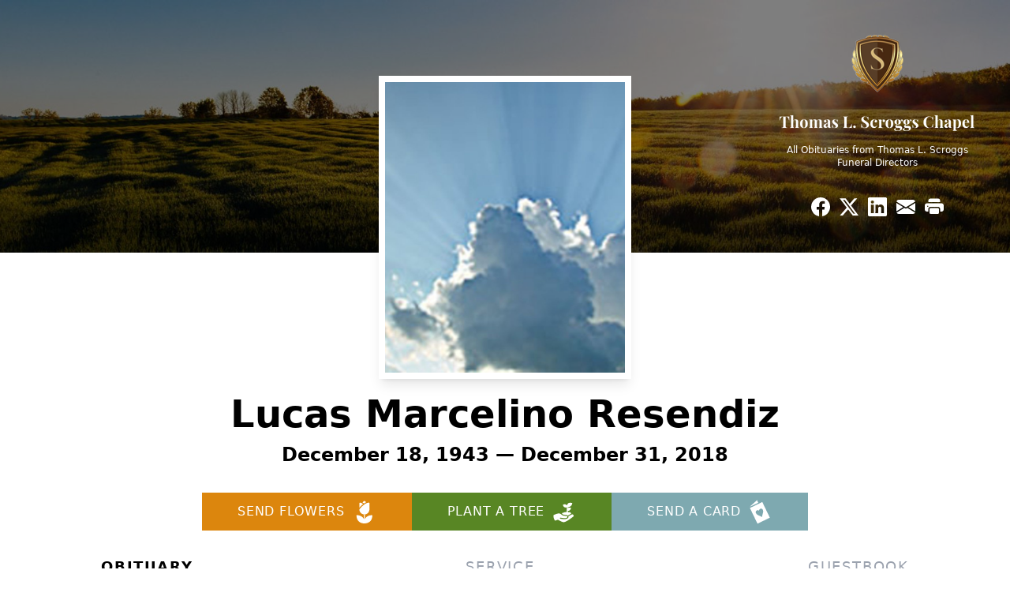

--- FILE ---
content_type: text/html; charset=utf-8
request_url: https://www.google.com/recaptcha/enterprise/anchor?ar=1&k=6LcUNcMoAAAAAEmy8qN4P3llCeeT8cF0kx_9cIaU&co=aHR0cHM6Ly93d3cudGhvbWFzc2Nyb2dnc2Z1bmVyYWxkaXJlY3RvcnMuY29tOjQ0Mw..&hl=en&type=image&v=PoyoqOPhxBO7pBk68S4YbpHZ&theme=light&size=invisible&badge=bottomright&anchor-ms=20000&execute-ms=30000&cb=r61bxhoy0v5v
body_size: 48816
content:
<!DOCTYPE HTML><html dir="ltr" lang="en"><head><meta http-equiv="Content-Type" content="text/html; charset=UTF-8">
<meta http-equiv="X-UA-Compatible" content="IE=edge">
<title>reCAPTCHA</title>
<style type="text/css">
/* cyrillic-ext */
@font-face {
  font-family: 'Roboto';
  font-style: normal;
  font-weight: 400;
  font-stretch: 100%;
  src: url(//fonts.gstatic.com/s/roboto/v48/KFO7CnqEu92Fr1ME7kSn66aGLdTylUAMa3GUBHMdazTgWw.woff2) format('woff2');
  unicode-range: U+0460-052F, U+1C80-1C8A, U+20B4, U+2DE0-2DFF, U+A640-A69F, U+FE2E-FE2F;
}
/* cyrillic */
@font-face {
  font-family: 'Roboto';
  font-style: normal;
  font-weight: 400;
  font-stretch: 100%;
  src: url(//fonts.gstatic.com/s/roboto/v48/KFO7CnqEu92Fr1ME7kSn66aGLdTylUAMa3iUBHMdazTgWw.woff2) format('woff2');
  unicode-range: U+0301, U+0400-045F, U+0490-0491, U+04B0-04B1, U+2116;
}
/* greek-ext */
@font-face {
  font-family: 'Roboto';
  font-style: normal;
  font-weight: 400;
  font-stretch: 100%;
  src: url(//fonts.gstatic.com/s/roboto/v48/KFO7CnqEu92Fr1ME7kSn66aGLdTylUAMa3CUBHMdazTgWw.woff2) format('woff2');
  unicode-range: U+1F00-1FFF;
}
/* greek */
@font-face {
  font-family: 'Roboto';
  font-style: normal;
  font-weight: 400;
  font-stretch: 100%;
  src: url(//fonts.gstatic.com/s/roboto/v48/KFO7CnqEu92Fr1ME7kSn66aGLdTylUAMa3-UBHMdazTgWw.woff2) format('woff2');
  unicode-range: U+0370-0377, U+037A-037F, U+0384-038A, U+038C, U+038E-03A1, U+03A3-03FF;
}
/* math */
@font-face {
  font-family: 'Roboto';
  font-style: normal;
  font-weight: 400;
  font-stretch: 100%;
  src: url(//fonts.gstatic.com/s/roboto/v48/KFO7CnqEu92Fr1ME7kSn66aGLdTylUAMawCUBHMdazTgWw.woff2) format('woff2');
  unicode-range: U+0302-0303, U+0305, U+0307-0308, U+0310, U+0312, U+0315, U+031A, U+0326-0327, U+032C, U+032F-0330, U+0332-0333, U+0338, U+033A, U+0346, U+034D, U+0391-03A1, U+03A3-03A9, U+03B1-03C9, U+03D1, U+03D5-03D6, U+03F0-03F1, U+03F4-03F5, U+2016-2017, U+2034-2038, U+203C, U+2040, U+2043, U+2047, U+2050, U+2057, U+205F, U+2070-2071, U+2074-208E, U+2090-209C, U+20D0-20DC, U+20E1, U+20E5-20EF, U+2100-2112, U+2114-2115, U+2117-2121, U+2123-214F, U+2190, U+2192, U+2194-21AE, U+21B0-21E5, U+21F1-21F2, U+21F4-2211, U+2213-2214, U+2216-22FF, U+2308-230B, U+2310, U+2319, U+231C-2321, U+2336-237A, U+237C, U+2395, U+239B-23B7, U+23D0, U+23DC-23E1, U+2474-2475, U+25AF, U+25B3, U+25B7, U+25BD, U+25C1, U+25CA, U+25CC, U+25FB, U+266D-266F, U+27C0-27FF, U+2900-2AFF, U+2B0E-2B11, U+2B30-2B4C, U+2BFE, U+3030, U+FF5B, U+FF5D, U+1D400-1D7FF, U+1EE00-1EEFF;
}
/* symbols */
@font-face {
  font-family: 'Roboto';
  font-style: normal;
  font-weight: 400;
  font-stretch: 100%;
  src: url(//fonts.gstatic.com/s/roboto/v48/KFO7CnqEu92Fr1ME7kSn66aGLdTylUAMaxKUBHMdazTgWw.woff2) format('woff2');
  unicode-range: U+0001-000C, U+000E-001F, U+007F-009F, U+20DD-20E0, U+20E2-20E4, U+2150-218F, U+2190, U+2192, U+2194-2199, U+21AF, U+21E6-21F0, U+21F3, U+2218-2219, U+2299, U+22C4-22C6, U+2300-243F, U+2440-244A, U+2460-24FF, U+25A0-27BF, U+2800-28FF, U+2921-2922, U+2981, U+29BF, U+29EB, U+2B00-2BFF, U+4DC0-4DFF, U+FFF9-FFFB, U+10140-1018E, U+10190-1019C, U+101A0, U+101D0-101FD, U+102E0-102FB, U+10E60-10E7E, U+1D2C0-1D2D3, U+1D2E0-1D37F, U+1F000-1F0FF, U+1F100-1F1AD, U+1F1E6-1F1FF, U+1F30D-1F30F, U+1F315, U+1F31C, U+1F31E, U+1F320-1F32C, U+1F336, U+1F378, U+1F37D, U+1F382, U+1F393-1F39F, U+1F3A7-1F3A8, U+1F3AC-1F3AF, U+1F3C2, U+1F3C4-1F3C6, U+1F3CA-1F3CE, U+1F3D4-1F3E0, U+1F3ED, U+1F3F1-1F3F3, U+1F3F5-1F3F7, U+1F408, U+1F415, U+1F41F, U+1F426, U+1F43F, U+1F441-1F442, U+1F444, U+1F446-1F449, U+1F44C-1F44E, U+1F453, U+1F46A, U+1F47D, U+1F4A3, U+1F4B0, U+1F4B3, U+1F4B9, U+1F4BB, U+1F4BF, U+1F4C8-1F4CB, U+1F4D6, U+1F4DA, U+1F4DF, U+1F4E3-1F4E6, U+1F4EA-1F4ED, U+1F4F7, U+1F4F9-1F4FB, U+1F4FD-1F4FE, U+1F503, U+1F507-1F50B, U+1F50D, U+1F512-1F513, U+1F53E-1F54A, U+1F54F-1F5FA, U+1F610, U+1F650-1F67F, U+1F687, U+1F68D, U+1F691, U+1F694, U+1F698, U+1F6AD, U+1F6B2, U+1F6B9-1F6BA, U+1F6BC, U+1F6C6-1F6CF, U+1F6D3-1F6D7, U+1F6E0-1F6EA, U+1F6F0-1F6F3, U+1F6F7-1F6FC, U+1F700-1F7FF, U+1F800-1F80B, U+1F810-1F847, U+1F850-1F859, U+1F860-1F887, U+1F890-1F8AD, U+1F8B0-1F8BB, U+1F8C0-1F8C1, U+1F900-1F90B, U+1F93B, U+1F946, U+1F984, U+1F996, U+1F9E9, U+1FA00-1FA6F, U+1FA70-1FA7C, U+1FA80-1FA89, U+1FA8F-1FAC6, U+1FACE-1FADC, U+1FADF-1FAE9, U+1FAF0-1FAF8, U+1FB00-1FBFF;
}
/* vietnamese */
@font-face {
  font-family: 'Roboto';
  font-style: normal;
  font-weight: 400;
  font-stretch: 100%;
  src: url(//fonts.gstatic.com/s/roboto/v48/KFO7CnqEu92Fr1ME7kSn66aGLdTylUAMa3OUBHMdazTgWw.woff2) format('woff2');
  unicode-range: U+0102-0103, U+0110-0111, U+0128-0129, U+0168-0169, U+01A0-01A1, U+01AF-01B0, U+0300-0301, U+0303-0304, U+0308-0309, U+0323, U+0329, U+1EA0-1EF9, U+20AB;
}
/* latin-ext */
@font-face {
  font-family: 'Roboto';
  font-style: normal;
  font-weight: 400;
  font-stretch: 100%;
  src: url(//fonts.gstatic.com/s/roboto/v48/KFO7CnqEu92Fr1ME7kSn66aGLdTylUAMa3KUBHMdazTgWw.woff2) format('woff2');
  unicode-range: U+0100-02BA, U+02BD-02C5, U+02C7-02CC, U+02CE-02D7, U+02DD-02FF, U+0304, U+0308, U+0329, U+1D00-1DBF, U+1E00-1E9F, U+1EF2-1EFF, U+2020, U+20A0-20AB, U+20AD-20C0, U+2113, U+2C60-2C7F, U+A720-A7FF;
}
/* latin */
@font-face {
  font-family: 'Roboto';
  font-style: normal;
  font-weight: 400;
  font-stretch: 100%;
  src: url(//fonts.gstatic.com/s/roboto/v48/KFO7CnqEu92Fr1ME7kSn66aGLdTylUAMa3yUBHMdazQ.woff2) format('woff2');
  unicode-range: U+0000-00FF, U+0131, U+0152-0153, U+02BB-02BC, U+02C6, U+02DA, U+02DC, U+0304, U+0308, U+0329, U+2000-206F, U+20AC, U+2122, U+2191, U+2193, U+2212, U+2215, U+FEFF, U+FFFD;
}
/* cyrillic-ext */
@font-face {
  font-family: 'Roboto';
  font-style: normal;
  font-weight: 500;
  font-stretch: 100%;
  src: url(//fonts.gstatic.com/s/roboto/v48/KFO7CnqEu92Fr1ME7kSn66aGLdTylUAMa3GUBHMdazTgWw.woff2) format('woff2');
  unicode-range: U+0460-052F, U+1C80-1C8A, U+20B4, U+2DE0-2DFF, U+A640-A69F, U+FE2E-FE2F;
}
/* cyrillic */
@font-face {
  font-family: 'Roboto';
  font-style: normal;
  font-weight: 500;
  font-stretch: 100%;
  src: url(//fonts.gstatic.com/s/roboto/v48/KFO7CnqEu92Fr1ME7kSn66aGLdTylUAMa3iUBHMdazTgWw.woff2) format('woff2');
  unicode-range: U+0301, U+0400-045F, U+0490-0491, U+04B0-04B1, U+2116;
}
/* greek-ext */
@font-face {
  font-family: 'Roboto';
  font-style: normal;
  font-weight: 500;
  font-stretch: 100%;
  src: url(//fonts.gstatic.com/s/roboto/v48/KFO7CnqEu92Fr1ME7kSn66aGLdTylUAMa3CUBHMdazTgWw.woff2) format('woff2');
  unicode-range: U+1F00-1FFF;
}
/* greek */
@font-face {
  font-family: 'Roboto';
  font-style: normal;
  font-weight: 500;
  font-stretch: 100%;
  src: url(//fonts.gstatic.com/s/roboto/v48/KFO7CnqEu92Fr1ME7kSn66aGLdTylUAMa3-UBHMdazTgWw.woff2) format('woff2');
  unicode-range: U+0370-0377, U+037A-037F, U+0384-038A, U+038C, U+038E-03A1, U+03A3-03FF;
}
/* math */
@font-face {
  font-family: 'Roboto';
  font-style: normal;
  font-weight: 500;
  font-stretch: 100%;
  src: url(//fonts.gstatic.com/s/roboto/v48/KFO7CnqEu92Fr1ME7kSn66aGLdTylUAMawCUBHMdazTgWw.woff2) format('woff2');
  unicode-range: U+0302-0303, U+0305, U+0307-0308, U+0310, U+0312, U+0315, U+031A, U+0326-0327, U+032C, U+032F-0330, U+0332-0333, U+0338, U+033A, U+0346, U+034D, U+0391-03A1, U+03A3-03A9, U+03B1-03C9, U+03D1, U+03D5-03D6, U+03F0-03F1, U+03F4-03F5, U+2016-2017, U+2034-2038, U+203C, U+2040, U+2043, U+2047, U+2050, U+2057, U+205F, U+2070-2071, U+2074-208E, U+2090-209C, U+20D0-20DC, U+20E1, U+20E5-20EF, U+2100-2112, U+2114-2115, U+2117-2121, U+2123-214F, U+2190, U+2192, U+2194-21AE, U+21B0-21E5, U+21F1-21F2, U+21F4-2211, U+2213-2214, U+2216-22FF, U+2308-230B, U+2310, U+2319, U+231C-2321, U+2336-237A, U+237C, U+2395, U+239B-23B7, U+23D0, U+23DC-23E1, U+2474-2475, U+25AF, U+25B3, U+25B7, U+25BD, U+25C1, U+25CA, U+25CC, U+25FB, U+266D-266F, U+27C0-27FF, U+2900-2AFF, U+2B0E-2B11, U+2B30-2B4C, U+2BFE, U+3030, U+FF5B, U+FF5D, U+1D400-1D7FF, U+1EE00-1EEFF;
}
/* symbols */
@font-face {
  font-family: 'Roboto';
  font-style: normal;
  font-weight: 500;
  font-stretch: 100%;
  src: url(//fonts.gstatic.com/s/roboto/v48/KFO7CnqEu92Fr1ME7kSn66aGLdTylUAMaxKUBHMdazTgWw.woff2) format('woff2');
  unicode-range: U+0001-000C, U+000E-001F, U+007F-009F, U+20DD-20E0, U+20E2-20E4, U+2150-218F, U+2190, U+2192, U+2194-2199, U+21AF, U+21E6-21F0, U+21F3, U+2218-2219, U+2299, U+22C4-22C6, U+2300-243F, U+2440-244A, U+2460-24FF, U+25A0-27BF, U+2800-28FF, U+2921-2922, U+2981, U+29BF, U+29EB, U+2B00-2BFF, U+4DC0-4DFF, U+FFF9-FFFB, U+10140-1018E, U+10190-1019C, U+101A0, U+101D0-101FD, U+102E0-102FB, U+10E60-10E7E, U+1D2C0-1D2D3, U+1D2E0-1D37F, U+1F000-1F0FF, U+1F100-1F1AD, U+1F1E6-1F1FF, U+1F30D-1F30F, U+1F315, U+1F31C, U+1F31E, U+1F320-1F32C, U+1F336, U+1F378, U+1F37D, U+1F382, U+1F393-1F39F, U+1F3A7-1F3A8, U+1F3AC-1F3AF, U+1F3C2, U+1F3C4-1F3C6, U+1F3CA-1F3CE, U+1F3D4-1F3E0, U+1F3ED, U+1F3F1-1F3F3, U+1F3F5-1F3F7, U+1F408, U+1F415, U+1F41F, U+1F426, U+1F43F, U+1F441-1F442, U+1F444, U+1F446-1F449, U+1F44C-1F44E, U+1F453, U+1F46A, U+1F47D, U+1F4A3, U+1F4B0, U+1F4B3, U+1F4B9, U+1F4BB, U+1F4BF, U+1F4C8-1F4CB, U+1F4D6, U+1F4DA, U+1F4DF, U+1F4E3-1F4E6, U+1F4EA-1F4ED, U+1F4F7, U+1F4F9-1F4FB, U+1F4FD-1F4FE, U+1F503, U+1F507-1F50B, U+1F50D, U+1F512-1F513, U+1F53E-1F54A, U+1F54F-1F5FA, U+1F610, U+1F650-1F67F, U+1F687, U+1F68D, U+1F691, U+1F694, U+1F698, U+1F6AD, U+1F6B2, U+1F6B9-1F6BA, U+1F6BC, U+1F6C6-1F6CF, U+1F6D3-1F6D7, U+1F6E0-1F6EA, U+1F6F0-1F6F3, U+1F6F7-1F6FC, U+1F700-1F7FF, U+1F800-1F80B, U+1F810-1F847, U+1F850-1F859, U+1F860-1F887, U+1F890-1F8AD, U+1F8B0-1F8BB, U+1F8C0-1F8C1, U+1F900-1F90B, U+1F93B, U+1F946, U+1F984, U+1F996, U+1F9E9, U+1FA00-1FA6F, U+1FA70-1FA7C, U+1FA80-1FA89, U+1FA8F-1FAC6, U+1FACE-1FADC, U+1FADF-1FAE9, U+1FAF0-1FAF8, U+1FB00-1FBFF;
}
/* vietnamese */
@font-face {
  font-family: 'Roboto';
  font-style: normal;
  font-weight: 500;
  font-stretch: 100%;
  src: url(//fonts.gstatic.com/s/roboto/v48/KFO7CnqEu92Fr1ME7kSn66aGLdTylUAMa3OUBHMdazTgWw.woff2) format('woff2');
  unicode-range: U+0102-0103, U+0110-0111, U+0128-0129, U+0168-0169, U+01A0-01A1, U+01AF-01B0, U+0300-0301, U+0303-0304, U+0308-0309, U+0323, U+0329, U+1EA0-1EF9, U+20AB;
}
/* latin-ext */
@font-face {
  font-family: 'Roboto';
  font-style: normal;
  font-weight: 500;
  font-stretch: 100%;
  src: url(//fonts.gstatic.com/s/roboto/v48/KFO7CnqEu92Fr1ME7kSn66aGLdTylUAMa3KUBHMdazTgWw.woff2) format('woff2');
  unicode-range: U+0100-02BA, U+02BD-02C5, U+02C7-02CC, U+02CE-02D7, U+02DD-02FF, U+0304, U+0308, U+0329, U+1D00-1DBF, U+1E00-1E9F, U+1EF2-1EFF, U+2020, U+20A0-20AB, U+20AD-20C0, U+2113, U+2C60-2C7F, U+A720-A7FF;
}
/* latin */
@font-face {
  font-family: 'Roboto';
  font-style: normal;
  font-weight: 500;
  font-stretch: 100%;
  src: url(//fonts.gstatic.com/s/roboto/v48/KFO7CnqEu92Fr1ME7kSn66aGLdTylUAMa3yUBHMdazQ.woff2) format('woff2');
  unicode-range: U+0000-00FF, U+0131, U+0152-0153, U+02BB-02BC, U+02C6, U+02DA, U+02DC, U+0304, U+0308, U+0329, U+2000-206F, U+20AC, U+2122, U+2191, U+2193, U+2212, U+2215, U+FEFF, U+FFFD;
}
/* cyrillic-ext */
@font-face {
  font-family: 'Roboto';
  font-style: normal;
  font-weight: 900;
  font-stretch: 100%;
  src: url(//fonts.gstatic.com/s/roboto/v48/KFO7CnqEu92Fr1ME7kSn66aGLdTylUAMa3GUBHMdazTgWw.woff2) format('woff2');
  unicode-range: U+0460-052F, U+1C80-1C8A, U+20B4, U+2DE0-2DFF, U+A640-A69F, U+FE2E-FE2F;
}
/* cyrillic */
@font-face {
  font-family: 'Roboto';
  font-style: normal;
  font-weight: 900;
  font-stretch: 100%;
  src: url(//fonts.gstatic.com/s/roboto/v48/KFO7CnqEu92Fr1ME7kSn66aGLdTylUAMa3iUBHMdazTgWw.woff2) format('woff2');
  unicode-range: U+0301, U+0400-045F, U+0490-0491, U+04B0-04B1, U+2116;
}
/* greek-ext */
@font-face {
  font-family: 'Roboto';
  font-style: normal;
  font-weight: 900;
  font-stretch: 100%;
  src: url(//fonts.gstatic.com/s/roboto/v48/KFO7CnqEu92Fr1ME7kSn66aGLdTylUAMa3CUBHMdazTgWw.woff2) format('woff2');
  unicode-range: U+1F00-1FFF;
}
/* greek */
@font-face {
  font-family: 'Roboto';
  font-style: normal;
  font-weight: 900;
  font-stretch: 100%;
  src: url(//fonts.gstatic.com/s/roboto/v48/KFO7CnqEu92Fr1ME7kSn66aGLdTylUAMa3-UBHMdazTgWw.woff2) format('woff2');
  unicode-range: U+0370-0377, U+037A-037F, U+0384-038A, U+038C, U+038E-03A1, U+03A3-03FF;
}
/* math */
@font-face {
  font-family: 'Roboto';
  font-style: normal;
  font-weight: 900;
  font-stretch: 100%;
  src: url(//fonts.gstatic.com/s/roboto/v48/KFO7CnqEu92Fr1ME7kSn66aGLdTylUAMawCUBHMdazTgWw.woff2) format('woff2');
  unicode-range: U+0302-0303, U+0305, U+0307-0308, U+0310, U+0312, U+0315, U+031A, U+0326-0327, U+032C, U+032F-0330, U+0332-0333, U+0338, U+033A, U+0346, U+034D, U+0391-03A1, U+03A3-03A9, U+03B1-03C9, U+03D1, U+03D5-03D6, U+03F0-03F1, U+03F4-03F5, U+2016-2017, U+2034-2038, U+203C, U+2040, U+2043, U+2047, U+2050, U+2057, U+205F, U+2070-2071, U+2074-208E, U+2090-209C, U+20D0-20DC, U+20E1, U+20E5-20EF, U+2100-2112, U+2114-2115, U+2117-2121, U+2123-214F, U+2190, U+2192, U+2194-21AE, U+21B0-21E5, U+21F1-21F2, U+21F4-2211, U+2213-2214, U+2216-22FF, U+2308-230B, U+2310, U+2319, U+231C-2321, U+2336-237A, U+237C, U+2395, U+239B-23B7, U+23D0, U+23DC-23E1, U+2474-2475, U+25AF, U+25B3, U+25B7, U+25BD, U+25C1, U+25CA, U+25CC, U+25FB, U+266D-266F, U+27C0-27FF, U+2900-2AFF, U+2B0E-2B11, U+2B30-2B4C, U+2BFE, U+3030, U+FF5B, U+FF5D, U+1D400-1D7FF, U+1EE00-1EEFF;
}
/* symbols */
@font-face {
  font-family: 'Roboto';
  font-style: normal;
  font-weight: 900;
  font-stretch: 100%;
  src: url(//fonts.gstatic.com/s/roboto/v48/KFO7CnqEu92Fr1ME7kSn66aGLdTylUAMaxKUBHMdazTgWw.woff2) format('woff2');
  unicode-range: U+0001-000C, U+000E-001F, U+007F-009F, U+20DD-20E0, U+20E2-20E4, U+2150-218F, U+2190, U+2192, U+2194-2199, U+21AF, U+21E6-21F0, U+21F3, U+2218-2219, U+2299, U+22C4-22C6, U+2300-243F, U+2440-244A, U+2460-24FF, U+25A0-27BF, U+2800-28FF, U+2921-2922, U+2981, U+29BF, U+29EB, U+2B00-2BFF, U+4DC0-4DFF, U+FFF9-FFFB, U+10140-1018E, U+10190-1019C, U+101A0, U+101D0-101FD, U+102E0-102FB, U+10E60-10E7E, U+1D2C0-1D2D3, U+1D2E0-1D37F, U+1F000-1F0FF, U+1F100-1F1AD, U+1F1E6-1F1FF, U+1F30D-1F30F, U+1F315, U+1F31C, U+1F31E, U+1F320-1F32C, U+1F336, U+1F378, U+1F37D, U+1F382, U+1F393-1F39F, U+1F3A7-1F3A8, U+1F3AC-1F3AF, U+1F3C2, U+1F3C4-1F3C6, U+1F3CA-1F3CE, U+1F3D4-1F3E0, U+1F3ED, U+1F3F1-1F3F3, U+1F3F5-1F3F7, U+1F408, U+1F415, U+1F41F, U+1F426, U+1F43F, U+1F441-1F442, U+1F444, U+1F446-1F449, U+1F44C-1F44E, U+1F453, U+1F46A, U+1F47D, U+1F4A3, U+1F4B0, U+1F4B3, U+1F4B9, U+1F4BB, U+1F4BF, U+1F4C8-1F4CB, U+1F4D6, U+1F4DA, U+1F4DF, U+1F4E3-1F4E6, U+1F4EA-1F4ED, U+1F4F7, U+1F4F9-1F4FB, U+1F4FD-1F4FE, U+1F503, U+1F507-1F50B, U+1F50D, U+1F512-1F513, U+1F53E-1F54A, U+1F54F-1F5FA, U+1F610, U+1F650-1F67F, U+1F687, U+1F68D, U+1F691, U+1F694, U+1F698, U+1F6AD, U+1F6B2, U+1F6B9-1F6BA, U+1F6BC, U+1F6C6-1F6CF, U+1F6D3-1F6D7, U+1F6E0-1F6EA, U+1F6F0-1F6F3, U+1F6F7-1F6FC, U+1F700-1F7FF, U+1F800-1F80B, U+1F810-1F847, U+1F850-1F859, U+1F860-1F887, U+1F890-1F8AD, U+1F8B0-1F8BB, U+1F8C0-1F8C1, U+1F900-1F90B, U+1F93B, U+1F946, U+1F984, U+1F996, U+1F9E9, U+1FA00-1FA6F, U+1FA70-1FA7C, U+1FA80-1FA89, U+1FA8F-1FAC6, U+1FACE-1FADC, U+1FADF-1FAE9, U+1FAF0-1FAF8, U+1FB00-1FBFF;
}
/* vietnamese */
@font-face {
  font-family: 'Roboto';
  font-style: normal;
  font-weight: 900;
  font-stretch: 100%;
  src: url(//fonts.gstatic.com/s/roboto/v48/KFO7CnqEu92Fr1ME7kSn66aGLdTylUAMa3OUBHMdazTgWw.woff2) format('woff2');
  unicode-range: U+0102-0103, U+0110-0111, U+0128-0129, U+0168-0169, U+01A0-01A1, U+01AF-01B0, U+0300-0301, U+0303-0304, U+0308-0309, U+0323, U+0329, U+1EA0-1EF9, U+20AB;
}
/* latin-ext */
@font-face {
  font-family: 'Roboto';
  font-style: normal;
  font-weight: 900;
  font-stretch: 100%;
  src: url(//fonts.gstatic.com/s/roboto/v48/KFO7CnqEu92Fr1ME7kSn66aGLdTylUAMa3KUBHMdazTgWw.woff2) format('woff2');
  unicode-range: U+0100-02BA, U+02BD-02C5, U+02C7-02CC, U+02CE-02D7, U+02DD-02FF, U+0304, U+0308, U+0329, U+1D00-1DBF, U+1E00-1E9F, U+1EF2-1EFF, U+2020, U+20A0-20AB, U+20AD-20C0, U+2113, U+2C60-2C7F, U+A720-A7FF;
}
/* latin */
@font-face {
  font-family: 'Roboto';
  font-style: normal;
  font-weight: 900;
  font-stretch: 100%;
  src: url(//fonts.gstatic.com/s/roboto/v48/KFO7CnqEu92Fr1ME7kSn66aGLdTylUAMa3yUBHMdazQ.woff2) format('woff2');
  unicode-range: U+0000-00FF, U+0131, U+0152-0153, U+02BB-02BC, U+02C6, U+02DA, U+02DC, U+0304, U+0308, U+0329, U+2000-206F, U+20AC, U+2122, U+2191, U+2193, U+2212, U+2215, U+FEFF, U+FFFD;
}

</style>
<link rel="stylesheet" type="text/css" href="https://www.gstatic.com/recaptcha/releases/PoyoqOPhxBO7pBk68S4YbpHZ/styles__ltr.css">
<script nonce="iBc3-ujdVShZx_2wTkkr0w" type="text/javascript">window['__recaptcha_api'] = 'https://www.google.com/recaptcha/enterprise/';</script>
<script type="text/javascript" src="https://www.gstatic.com/recaptcha/releases/PoyoqOPhxBO7pBk68S4YbpHZ/recaptcha__en.js" nonce="iBc3-ujdVShZx_2wTkkr0w">
      
    </script></head>
<body><div id="rc-anchor-alert" class="rc-anchor-alert"></div>
<input type="hidden" id="recaptcha-token" value="[base64]">
<script type="text/javascript" nonce="iBc3-ujdVShZx_2wTkkr0w">
      recaptcha.anchor.Main.init("[\x22ainput\x22,[\x22bgdata\x22,\x22\x22,\[base64]/[base64]/[base64]/[base64]/[base64]/[base64]/[base64]/[base64]/[base64]/[base64]\\u003d\x22,\[base64]\\u003d\x22,\x22w7TDvsOEwpxJAhQ3wrfDpMOBQ3fDu8OZSMOVwr80UMORU1NZWgzDm8K7a8K0wqfCkMOZSm/CgRzDhWnCpwNyX8OANMOBwozDj8OXwoVewqp4ZnhuB8Ouwo0RGsOxSwPCusKubkLDth0HVEFeNVzCgsKkwpQvKTbCicKCQm7Djg/[base64]/F1vCocKvw4g4w5xew7w0IMKkw4tXw4N/ADnDux7CiMKvw6Utw4oSw53Cj8KSNcKbXybDqMOCFsOTCXrCmsKDDhDDtnJOfRPDtQHDu1k5e8OFGcKCwqPDssK0X8Kewro7w6YQUmEZwqEhw5DCmMORYsKLw6MCwrY9D8KnwqXCjcOJwrcSHcKvw55mwp3CskLCtsO5w4/CscK/[base64]/CnxzDpndGwptqUyTCt8K9wpELDsO7wrM/wq7Dom3CrSxwE1nClsK6HcO8BWTDlV3DtjMYw4vCh0RMKcKAwpdqaCzDlsOIwr/DjcOAw5TCusOqW8OtOMKgX8OWesOSwrpQfsKyez48wq/DkFTDnMKJS8Oww6YmdsOwUcO5w7xiw5kkwovCsMKVRC7DrSjCjxAwwqrCilvCksO/[base64]/[base64]/DpcO9wq42wqRaw44wWsOFw7HDrMKCOXTCiMOlwp03w5zDsG8ZwqnDiMO+DgcYQzfDszVnQMOIXkPDvMKLw7zClS/Ci8KKwpDCmcKuwrwrSMKWLcK6C8OEwqjDmExxw552wo/CrXsfD8KKZcKrYzDCo3VAZcKDwqDDncKoIzUnekjCj0XCvFvCumUgM8OjRsOial/CqWHDlwzDtHHDisOIUcOcwrHDosKlw7NuZDLDjMO8P8O0woHCjsKcOcKlTRVXZWvDssOyEMOSA1Yiwq1Qw7DDsmgrw4vDj8Oswrg+w58LYn4vCB1Lwp50wq7CoWcWcsKyw7XCkDIiCj/DrSJ5D8KIQMO3fxfDmsOwwqY+E8KNGAtVw4ctw7HDtsOwMxXDqmXDocKhN0gAw5rCj8Kpw6jCvcOLwpPCilU9wpvChB3ChsOpFFRIax8mwrTChsOCw4bCjcK0w58VWiRFe24kwr/CqWfDhlrCgsO+w73DpcKHZF7Dp0bCnMOhw6/DjcKjwr8qPy7CoCw5IhzCisOzNUXCk3rCkMO3wovCknEteWdgw4jDv1vCszJxH35Uw7rDqjlPWRplPsK+QMOmLj7DuMKfaMOrw4snTldOwp/[base64]/Cq0crLWfCrQ5qw713CMKqJgvDkcOsBcKCZj4+SSEdGsOACCvCnsKpw6MJKVIAwrLCtUhIwpjDq8OETydLWR1Mw5ZRwqjCjcOmw7TCig7CqsORL8OowrLCswzCjlXDvBkeXsOfTXHDtMKeSsKYwqpNwqLCrQHCucKdwphOw7RqwozCq0JcFsKZPkt5wq9qw7lDwr/CqlJyTsODw6xSw63DscOSw7PCrAcZIl7DgcOJwqEhw6TCiCFhecOcBsKlw7lOw6xWaRfCusO+wobDkWNew7XCkh8Swq/DkxAtw7nDuRpfw4BabAHCqETDh8KHwqHCgcKawrxMw5jCg8OfdFrDv8Ksf8K5wpYnwqIuw5jCmgAIwqZbwoHDvShUw4vDsMOrwoRbbwjDjVYxw6bCjG/Dk1vCrsO/NMKcfMKFwovCusOAwqvCnMKfLsK2wpzDqsKXw4dpw79VSiA7UE8YR8KOdD7DpMOlXsO4w5FcLRJ4wqV8IcOXMsKJb8OGw6EWwr4sK8OCwpY4JMKiw715w4owA8O0QcOoWcKzMSJBwpHCk1bDnsKfwo/DvcKKc8KRbDJPIH0WUHxzwoIaWlHDgcOxwrMvIh9Aw5g1IQLChcKxw5rCp0HDkMO9WsOYGsKVwoUybcORcgU0bHUJCirDkyTDusKgWsKFw63CscOiexbCpsKGa1PDvsOWCSI/JMKYccOnwq/DnRTDnMK+w4vDksOMwr7CtHFhADcsw5IzXHbCjsKvw7IQwpQiw54ew6jDpsKhN3wow4pbw6XCiHXDhcOYEMOULMO+wqzDp8KubFIVwpQUXkoyKsKxw7fCgQ/[base64]/DiGY3w67Cmx9Ow7jDlXV8dVlPasKuwqAuHcKTL8OQa8OWXcOTRHMKw5ZUVxXDm8Kjw7PDlEbCtA8gw5pwbsO/AsK7wrrDvn5LQcOJw57CmRdXw7XCicODwpNow4HCq8KeEzfClMKUWHU+w5LCvcKYw5QZwrc3w5bDlC50wofDknd9w6DCocOtHsKFwpwFecKlwqt8wqY/w4fDvMOXw6VOGsOJw4vCnsKBw5xTwqHCjcOLwp/[base64]/w60uNDY7ecK+L2LCvMO3w4R2w4TCoMOMw7xYBRrDt0XCoApSw7Qgw6o0bh0Dw713eGHDjypUw7/DicKdT0pzwo55w5AvwprDtT3CjTTCjMOgw53CnMK8DSFnbsO1wpHDoTTDtwxGPMOeO8OAw5IGKMOowpnCt8KOwoXDqsOzNiNDZTPDuFjCrsO8wpXCii04w4bCkcOMI2/[base64]/DlcOrGsOaw4DDkcOSfAQLBnHDv8K1wrg5w68iwp/DgybCoMKhwpV/wp3CkQfCjsKGNhsbOF/DtMOuegc6w5vDjwbClsOjw5RKOwF9woAadsKHZsOQwrADwqUQRMKUw5HDpcKVKsKWwq8xEjvDtGlbR8KYez/Cv34hwpXDlUkhw4B3ZcK8T0DCmQTDq8O4Y3XCoGEmw4NMDcK5EcKoRlgmanzChm3CgsK1FXjCiGHCun9VB8KBw74xw4/CmcK/dAxYXEk3E8K9w4vDpsOZworDj1diw75fQlXCl8OqJWHDg8OjwodHNcOkwpjCpzINDMKjO3/DlijDhsOFehgRw4ReRTbDsgZUwpbCpBXCqVhXw7R2w7jDslc1C8OCc8KBwpJtwqgUwpR2wrnDuMKMwo7CuB/[base64]/DtFvCv8KjADbDsMKWwr4AfMOAwq/Dp8Ojw7rCpsKTwqzDj0bDglvDpcOMbV/Ct8OrWALDhMO7wovChkfCnsKrMC3CtsKVSsOewqDCiwXCmFlGw6YYdEvCtMO+OMKGW8Owd8O/fcK4wqcNBGvCjyDCnsKBJcK8wqvDjlfCvjY5w5/Cq8O6wqDChcKZLyTCvcOiwr4MLBvDnsKYB1JvakDDmcKSEh4ec8KOA8KcY8Ofw5PCp8OSYcO0Q8OVw54GeEvCt8OZwpXCl8OAw7M1wp/[base64]/[base64]/DqSdTSsO+w49OfDjCk8K4w6HCmz3Cu8Kmay3DoiLCsi5HDMONCizDosOawrUrw73Dkk4YVWB4McKswpoKV8OxwqwYRkTDoMK1SEnDicOMw6lkw4nDg8KJw5FSawIow6/CoBtmw4VMRXdkw4nDmsKMwpzDmMKxwpxuw4HCpBFCwo/CncOMScOzwqdbNMKYXyzDuE7CucKEw4vChXBsPMOsw68mFmwaW2fCusOqY2/Dh8KDwqxJwoU7UmvDgjY6wqDCs8K2w4fCqMKBw4VfQHEeLh4tZQTDpcKrSWcjw4nCpCPDmmdlwr1NwrQYwqXCo8O4wo4Iw6bCgsKYwq7DozLDjj3DqGh2wqljHVvCtsOIw4DCv8Kew57CjcOecMKjacO7w4rCvRjCscKQwodWwr/Ch2Jxw5bDu8KyPjcuwrnDoArDnQ/ChcOfwoTCoWw3wr1Lw7zCq8KKIsKIQ8ObfnJnNiRdXMKnwpQ4w5YvfQoaZcOPIHtRfkLCvBsgTsOSIU0TIMKmckXCtUHDmSN/w4c8w7HCo8OowqpfwoXDlGAfICw6wojCqcOowrfChmbDiC/CjsOTwqlcw4TDiyljwp3CjwnDnsKPw5rDqWIDwrclw6Anw5DDkVnCsELCj1nCrsKjcg/[base64]/YsOtw619wqMRw7p/NmrCl8O1Fl7Cr8KsBcOtw7TDqwFjw6PCqX5owrxjwr/DmxPDqMOgwqB2McKwwqXDncOWw4LCtsKRwphxGgbCugBJd8OswpTDo8Knw4vDpsKKw7HCr8K1L8OeSmXCvMO/wrhCEgVBLsOfY0HClMKCwqTCvcOYScOhwo3DtmfDosKywo3DpxQlw77Ct8O4GcO6DcKVUWovS8KhRycsMxjCkkNLw4JiEhZ4J8O2w4/DpFTDp1TDusOIKsOubMOIwpfCu8KfwrfCo20gw4lTw5UJHWMOwp7DhMK0fWYoT8OPwqZGUcKBwqHChALDtsKqHcKnZsKcc8OICsKHw68Uw6EIw7lMw6tfwpU9TxPDu1bCtUhNw4sjw7AcfznClMOvw4HCq8OkEDLDv1/[base64]/w6jCqhjCj8Khw5DDh2HCjUnCusK3bGtIKsKLw4ZaClfDncKDw60SGiXDrcKXYMKkXSIMKsOsVzw6ScKTVcK4ZFsydMONw6nDnMKiScKVRQZYwqXCmTVWwofCkSfCgMKWw7BtUlvCqMO3UMKHC8OKasKKAilMw4g5w4rCtgHDlcODFG/CrMKFwqbDo8KaAMKIN0gYNMKWw6vDthwdQE8WwozDvcOkJMOSF1p+JcKjwq3DtMKxw7tow7rDksKXLg3Dnnd4c3A4esOUw7NgwoPDpFHDl8KJEcOXX8OoXnZ0wodGbz1XR2N7wrU0wq3DgMKAeMKdwqLDhhzCuMKDBsKNw5N7w7New4UWempISj3DvzlAdMKLwqFyZW/DgsO1URxOwqggEsOOCsORNCZ/w6hiN8KHwozDhcK5bxzDkMOKEk9gw78AQH5GA8Okwr/Ci1BWGsOpw5zClcKzwp7Dvg/[base64]/DlkzCtBbCoiUSTcOYw4t1w4zDlhfDv07DgCZvCWbDkxTDk11Uw4gYbR3Cr8Obw5nDocKjwppWAMOGAcOtI8ORf8OlwpN8w7ADF8KRw6o7wprDrF4NPcOfdsO5BcOvLkbCqsK+HQ/CqcKPwq7DsEXCqF0dQMKqwrrCpDtYXCp/[base64]/[base64]/DqsOtKQgQKMOZdDHCsD0Rwq7DtE1ZecKdwqBcCwnDg3s3w7fDvcOjwqwrwrZnwpXDpsODwohKLHPCngBGwrFww7jCiMOreMKrw4jDqMKuWQIgwp8+FsKsXQ/DnzIqaWnCjMO4UnnDq8Oiw6TDgj1xwqDCj8OZwqdcw6HCrMOWw7/[base64]/RUTDosOlCcKvUcOeHx3CmsO7wp7DpAROA8KuTcKpwp/DgGbDpsOCwpDCjsKAY8Kgw4zCm8O/w6HDrUs1HsKvL8O5AR0LScOiTHnDsjLDjcKCUcKXXsK1woHCo8KvPgzCv8KxwpbCtyxCwrfCkV82aMO8fiYFwrnDqQzDo8KCw6TCucOow4oqNcOjwpPDvMKzCcOIwqUjwqPDoMK5woLCkcKDShV/wpBQd1PCu2fDrUXDiCfCqVnDpcO5HT4hw5DDsWnCh1d2SxHCu8K7DsOzwp7DrcKhGMOKwq7CuMOxw6UVQhc4VXoPexgsw7vDvcOGwpXDnDUxfTQUwp/CgyNqSsOFVEVhQMKgJlAScy3ChsK/[base64]/w5FswoBDBcKPfk/CvyXCoyllw5HCk8KsBcKAYllXwo9WwqXDpjsYbBUKBncOwqDCvcOTP8OcwqjCu8K6Aj06FR1PO33DmynCn8OFVXDDl8OvFsKGFsO+w5cjwqccwqrCqm9bDsO/wrI3D8OWw7HCjcOyL8KyRgbCicO/dFfCusK/KsOuw7XCkV3CvsOPwoPDqlTCmFPCvU3Dqmowwooyw7ACY8OHwqQbZAZcwpnDqC/CsMONIcKUQ1PDn8K9wq/[base64]/w7B0LCFbwqnCqMOBUcO6E8OMwrPCtMOsw5jCnhTDiW48KcO8QsO+Y8O5BMORWsKNw5NnwpRvwrnDpMO6XxpEU8Knw7TCmi3DvUcjZMK6EAZeDkXCnDwRN1/DvBjDjsO2w4fCl3BqwrDCtWAiH1lSb8KvwqAuw44Hw7tEBzTCi34jwp9cQWHCvlLDogPDrcOtw7DCjChII8OGwpHDl8OpJAMKS1MywpAWRcKjwprCgXghw5VFT0okw4Fvwp3CmDcSPy9aw5oddMOqP8Obwp/Dm8KTwqRhw4XDhlPDscOEwolHOMKtwoopw6xWHg9cw6c1R8KVNCbDpMOtAsOcU8K2A8OmZcO2DDTDvsOqDMOiwqIbGB81w4nCvUTDpxPDksONGRjDmGEywrpVHcKfwqsYw4psWMKvNcOFCz8ZLSg/w680woDDuBTDm0Ezw6DClsKPQx8gEsOfwofCi0cAw64GYsOWwobCncKYwoTCuh/ChXZLZmJWWcKKGsKFYcOJK8KKwoRKw4Z6w4YgSMOHw7FxJ8Ohd3dJZMO/wpI4w5vClRArYiBIw6pAwrfCqmpPwp7DpMKEdAY0OsKfLn3CkxTCrMKtVsOJLUrCtXDCh8KXbsKwwqBSwqHCjcKJMEXClMO+Tz1Swq1tHA7DsFbChC3Dn13DrHprw6ktw5JVw41Qw4kxw4fCtMOWZsKWbcKlwo/Cr8OcwoxXRMOEAwzCjMKaw5fCt8KRwp0rO2nCs1fCtMOiLAMqw6nDvcKlHD7CqVTDsRRLw4nCpMOiOydAUHIgwoglw5XCnDgZw5pfdsOUw5Q/w5EIwpbCnDoRw5Y/[base64]/Dg8Kmw5fDosODwp3CjjfDpcONDhzDgsKMw7PDh8Kow7d/I2FHw6B7KcKwwpNDw5VtL8KYI23DusKjw43CncORw4/DqBhZw60jI8OHw6jDoCnDsMOsEsOtw5ldw6gJw7hwwo53flbCiWgGw7oscMOfw59+MsK2U8OFMipaw57DtxXCmlPCjwjCjWLCjzPDn14xSwPCgVfDixVET8Kpw5oDwpBXwr8wwopCw7lPY8KpKg/[base64]/DoTk6w7NCwo1Ow6bDvSpxwq3CiGk+wrdxwqFbBTnDncK/w6hMwqBaYixcw5g6w4XDhsKmETxkMFrDtwfCgcK0wrjDqgtRw7cSw6bCsT/DmsKxwojCknFqw40hwp8Aa8O/w7XDjQLDrF8FfjlCwrvCuBzDsiXCnitZwpnCkTTCnR0qw5B+w4nCvEPChMKeKMKFwrfDn8K3w6c4FGZ8w45oMMKAwpXCrnfDpcK3w6wKwqLDnsK1w43ChTxKwpDDuwdHJsKKGgdkwp3DgsOiw7HDng92V8OZCMKTw6hkVsOwEHVLwoU+RMKdw7cMw6wDw7TDtR0/[base64]/w4nCu1bDs8OpJU90wqPCgUk/MsK5P8OnwrrChsOZw7rDnm/CtMKyZUAZwpnDtUvCuz7DlnrDn8O8wpIrwoXDgcOLwq18TA1nKsOWT084wqzCqj52dh0hSMOxe8OBwpHDvjUewp/DsTE+w6XDhcOFwpZbwqTDq0vChnHCk8O4ZMKiEMO7w5oPwr1zwqbCqMO4el9qbjrCp8KCw5Jyw6LCsQ4dw4x9dMK+wpbDhsOYGsKgwrvDi8Kyw40Rw6Z7OklRwrYaPjzCj3nDtcOGPHPCpknDqxBgJMOswq7DpTwswo7CksKbDF9rwqfCsMODesKTcy/DjCHClR4KwpJlYi/[base64]/w6kkwqFywoE3wpvDiy9aKcO2w4jDkx9vwrfCr2TDj8KfXcKiw5PCiMK9wpHDiMOjw4HDsw/CsnhKw6jChW9SF8Orw6t7wo/[base64]/CjT3Dh8OyIxRIw5Aww7hcwrnDtsO5W39Ra8KWw6rChhLDqX/CjMKGwp3CmWl4Vi4cwqR7worCp0PDgVvCiidJwqzChVXDtE7CgQ7DpcO+w74Aw6BaLjLDjMKywocow6shIMK2w6LDp8KywpfCui95worClcKgE8ODwrnDjMO/w4BAw4nDhsKXw6USwqDCpsO4w6VBw4/Ct3E2wq3CmsKXwrRow50Nw74NLMOpfRvDkWrDnsKQwogAw5LDn8O2VEjCg8K9wrnCsmBoLsK0w6lywqrCjcO4dsKqEiTCmi7Ckh/Dn3oHHMKEZwLCk8KvwpQzwrEZccKuw7DClTnDrsOHCUXCl1IyDsKfUcKtJG7CpzjCqDrDqGpvYMKxwpnDriBgFnl0VDQ9WkV3wpcgEi3CgEvDpcKAwq7Cv3IUNm/Dnhk7AH7Cm8O9wrY0S8KBckwywrxVWmV+wpTDtsKZwr/ChzkZw58pejxFwoxSw5vDmw8Uwr0UIsKNwqzDp8O8w5obwqpCMsOgwrnDicK6O8O5wpjDi3HDggjCrMOFwo7DnDoBNChswqzDiAPDjcKXCS3CjHtSwrzDkS7Cp2s4w5pPwoLDtsK6wpxjwqbCnlLDnsOnwq5hJDMdw6oLMMK3wq/Ct1vDnxbCsgbCk8K9wqRrwojCg8OkwqHDr2JdfMOhw57DlcKNwqlHDELDjMKywrdMWMKKw5/CqsObw6PDlcKYw7jDrBLDpcK3w5Q6w7Fhw54pMMOWS8KOwohONMOGw7HCjMOxwrQKTQRoWwDDrRTCimDDpHLCul8gTMKMSMOwM8KNYzBMw6QTPDbCsivCgcKMF8Kpw6/[base64]/CsMKnw598AcOZwpEkcDjCr8O1w6dfDxvDoD5dw6rCi8K3w4PDqS3DsVXDvMKbw5Mww7YhRDY9w6rDr1LCv8Oqwr9Aw47DosKoQcOpwrd/wrFPwqLDqEjDmsOLFFbDp8O4w7fDvcOJd8Kpw6F1wpQAcEQlb094AGvDmEtkw5x7w7nCk8O7w6/DhcK4cMO+wrFRYsKOWsOlw5nCoHtIIDjCrSfDh07CiMOiw4zDrsK9w4pkw6YQJkfCqSjDpWXCoE/CrMOaw6EvOsKOwqFYf8KnFsOlJcO1w7/CtMKtw4pCwqxJw4DDswo/w6wLwoPDjAtcU8OvacO9w4PCicOkdRwhwpnDtxlWJyJAIQzCoMKefsKfSDYYW8OvYMKhwq/[base64]/DtMK6w6zCnMKNwrDDqXMuXcOIw6Ivw7XCnMOsZXLDqMOjCXzCtC/DmAIywpjDhzLDl0jDk8K+E0HCiMK+wo8uSMOPNVM3YhPDvHxvwoFeCgbDoHPDpsOowr8UwpFdwrtJDsOFwqhJH8K+w7QCeycFw5TDj8O7KMOvbTckwqldGsKTwpJXYjRAw5nCm8Oew5Q1FX/CssOVBsOEwqbClcKWw5jDmTzCqsKdRQ/DnGjCrDTDqTxyDsKPwpXCtDDCuSUWQRPDqD85w5DDgsOAIVshw618wrkNwpLCvMO9w7YBwqQMwq3Di8KmIcORUMK7OcK6wpfCosKnwqM3W8OveH9yw4HCmMKDRVo6JUB5I2A6w7TCln1+HSMqEGXDuRLDixLCk1k/[base64]/[base64]/CrsOgL8KBfMOYOkzDo8O8w4fCo8KCWQtiw5jDvHwlLFrCrW/DjhIQw4DDjSHCrCIOeSLCo1tmw4PDq8OYw7PCtQkGw4/CqMOUw47ChX4JGcKsw7hNwrVzbMOYMQzDssOQDsKzEETCvsKgwrAzwqIrDsKGwqvCtzwtw67DrsOPDX7CqAIkw4pNw7HDnMOEw5YpwrfCn14Jw50fw4YSMV7Co8OLMMOBFcObNMKDYcKWIHB/bxsGTGjCr8Obw57CrE4Owr9mwqnDjsOea8Knwr/Coy0ZwpJxVDnDpSHDmiAfw685IRzDhikIwpFhw7deIcKley9Ww5xwQ8OQPVcXw5tKw7fCuGA/w5J2w4xIw6nDgm5SLzdEOMO3ecKCLcOrIWgiWsO7wo7Cv8Omw5QQK8KhIsK9wo7DtcO2DMOlw5XDnHNGXMKoDEgmbMKJwqFcX1/DncKAwqFUak5BwqhPc8KCwq1CZsOswoLDsnoMX3I4w7cQwrM4Fm8PeMOfQ8KcIU7DjsOAwpbDsnByDsKjdF8Rw5PDqsK/[base64]/CnTHCuWjCpMOmLxcDGcKAMcOdwpMBBsOkw67DvADDiAjCpTLDmx9YwrFOMVVuw4nDt8KqREPCvMOLw4rCkTN7wp8MwpTDoQ/DvcOTLsK1wpfCgMKaw7DCvSbDhMO1wpkyKQ/DvcOcwr/[base64]/w7zDmMOUUcOSFXXCnMOOQhs1w5QGXzTDigrClFcIIcOAQnLDl3HCh8KiwpLCnsK/[base64]/[base64]/[base64]/wrBtw4sdwo1kRRw/MsO6T8OCw799wqRdw7/DpcKkTcK2wodZdSAPUMKywqh8EAocQTYCwr/DiMO4EMK0McOnESnCiDnCmMOhDcKQaFh/w7XDvcONS8Ojw4ZpM8KTBm3CtsOOw4TCtmnCoT16w4HClcO2w5snZ01EGMK8BEbCuDHCmn8fwrPDh8OXwo/CoB/DtSgCPgNKG8Kqwot5RMOJwr1ewplKMMKBwpTClMO+w5Qtw6rCrgVBOzjCocO8w455e8K6w5zDuMOXw67CsDgawqBBFQ0LTCkMw61SwrFNw4hUEsK1E8Oqw4DDi0hLCcOWw57DvcOVE3Nxw7vCk37DrUHDszDCtcK/VwhfFcKMS8Ohw6hDw7jCoVzCl8Onw5LCvMOKw4kSX0RYV8OrUiLCu8OJBAoBw7E1woHDqsOlw7/ClcKdwrHCpTVfw5HCsMOgw49UwrDCmiRHwrzDpcO2w6NSwpIzBMKWB8OTw4vDo2hBbihSwpHDmsKHwrnCs3bDulPDiQ/CunjCiEnDngojwoIxBR3Dr8Ofwp/Cr8KswrZyPRfCuMKyw6rDll56JcKVwpzCnzldwrNvJHMiwpsXNWjDnSFtw7UQDklzwpzCgH8ywq9dAMK/aCrDqH3CgMOxwqHDqMKcaMKzw41jwqbCscKpw6pjEcOSw6PCo8KPSsOtSx3DjsKVCQ3DmRU8E8Kpw4TCgMOgGMOSNsKUwp/DnkfDhyzCtQHCmTrDgMOALm5Tw7hGw5fCv8KMKVrCuUzCuQ4ww7/Cs8KwMsKDwpUSwqB1wqbCusKPZMO2EB/[base64]/dGjCgcKsJhYhSScCwqh4wpdhPEfDr8OCakvCsMKiFFoAwrVLEMOSw4bCiSDCoXvCrynDhcK0wqzCj8ODVMKwYGDDiXZow5lvU8O+w4UXw4EPBMOkIwPDr8K7bMKaw5vDisKbXQUyUsK7w67Dpk1wwq/Cq2rChsOWOMKYSQbCmyXDtz7CiMOKL1vDrCNowoZhHRlkPcODwrh9H8KhwqLCuDLCiy7DtcKFw5/DkA1fw63CvypZP8OywrLDiBfDnhN1w4XDjEQDwrvDgsKEZ8OVMcKyw6PDk3ZBWxLCuFBvwrJKVSPCn00Jw6nCtsO/ZHURw51DwrRVw7gNw7wqc8OJXsOEwr5YwoICR27CgH0lf8OGwqTCqCt/[base64]/woPChhLDscO8ESjCrT5eJkl7CMKhRnrCvcO1wohgwqsnw6NiWsKlwqbDr8KwwpXDtgbCpHk7ZsKcH8OXD1HCmMOVaQgNasO/[base64]/NQQIBynDpsKuw6QLPkXDtB4+fzkCBMKNFT7Dk8Oxw78gShF9QTfCpMKbPsKOPcK3wr7DmMKjCA7DpTPDrzVzwrDDgsOERzrCtAZbOkHDlXByw4seCcK6NDnDuULDtMK2eDlqMUrCvD4iw6hbZG0mwrhxwpMCMEPDr8OCw67CkX5/NsKBIcKBFcO0WXtNNcKLM8OTwpsqwpjChwVmDh/DpDAwBMKkAVsiJyQoQjYBJUnCsQ3DpDLDt1oGwqQpwr9ebcKRJH8ZO8K3w4rCq8OSw7TCs3R+w68aQsKUfsODSWDCn1Vcw7lmLXbDkzvCncOswqLChH9fdBbDthtSeMOtwpBYDDpoZ05PS2gTDHDCo17CiMKqFBnDiRXDnTDCvgfDnjvDhCbCmRjDtsOCKsK/[base64]/CnQXCpSFiwq/Dhy7Cp8KiRHFUbUXDosKRNsO8w7cZUMKnw7PCjD/CqsO0CcKcJmLDlxkUw4jCow/CjmUmf8Kfw7LDg3bClMKvF8KIR1ogc8OQw6MBVSTCoCTCjy0yCsO+T8K5wpHDin/CqsOjSg7Cti7CoBhlcsKrwoLDgx/CixbDl03Dv0LCj2jDrkUxMT/[base64]/DhcKWBg1Bw5vDojHCrMKPwroBRHXDqMOTNX/[base64]/CMKRY8KSQcOBRcKjwog7ccO6WQVCw6LDpRc1wpt5w73Dij7DvcOLQcOcITnDrcKZw7fDihFTwrE4K0MUw40YAcKDPMOAw4RJIANOwqJGPgvCsEN5dsKDXwk4c8K/w4/CjDJFesKGdcKHTsO/FTnDsF7DqMOawpnDmcK/wq/DvsKjeMKBwqIbEMKpw7YAwojCiSNKwoVlw7fDhwLDlit+RsKUV8KXFXswwpYmZsOeTMOGdhtWC1PDpCXDpnDCk1XDk8OZaMOawrnCuRBYwo16H8K7DxTDuMKSw4VeYl58w7wXw41FbsO2wo0NLGrDshs5woIxw7Q6Wng0w6fDkcOsSnDCty/ChcK/[base64]/DvToVbVDCl8Kqw7Y9PnZHYsK/UDE3w6Z2woIkRXbDqsO7MMOPwqh1w613wro4w6cUwrI1w4HCkXzCvkcuM8OgBSk2RMOqAcOjFRPCrTcJCEtzPCIbLMK1wo9Iwo8GwoPDtsOjL8OhAMOaw53Cm8OtKEjDksKjw6PDikQKwqBww73Cn8OlPMKyJMOsMCBIwoBCd8OlNV8ZwrDDtz/CsHZLwrR8HD/DkMK/EWl5HjvDtsOXwr8LG8KRw43CpMO9w57DqzMbRH/CsMKywr3Dk3A4wozCpMOPwrsww6HDkMKXwqTCi8KcUjUswpbCnFvDgHwXwonCpcKDwqkfKMKDw4laL8KiwrUEYMOBwo/DscOwecO0BsKowpPCjVjDqcK8w7ozR8O0NcKxIcO/w7fCpMOKJsOQcEzDghggw7J5w5/DvsOnEcOlGMKnGsKPFX0sBRXCuzbDgcKAIRpZw6cjw7PDlElxFyLCqgYyZcKYJMKgworCucOqwr3CsVfChF7Du0BVw6bCpi/CtsOXwoLDhx3DhMK7woZew4Bxw6Bcw5s0OXnDrBfDvUoLw5/CnwBHJMOHw78cwpRpTMKnw4/CicOUDsKKwrHDtDHCsSDCkArCiMKgJxUBwqNJa1cswpzDolkxFh/CncKvHcKjIErDmsO0a8OyTsKSVF3DlBfCicORRUsNTsORb8KfwpjCtUPDjHYBwpbDqsOdOcOdw6LCh0XDucOtw6HDssK0f8O0w6/DlUdMw7dSNcOww5HDj1ZEW1/Dvh51wqDCiMKFVsOLw5LCgMKLDsKlwqd3VsOzM8KfYMKeSU4yw4s9wpNdwopWwrnDi2pCwpNMT33CpFERwprDlsOgUwE5T09rRRLDmsOkwq3DkBtaw4tjMDpoIFVcwqgDfgEgI2hWEQrCrW0ewqjDmj/[base64]/CpGrDmX1swr9UemjDhsKZThVawoACX8KJacOowqTCqsOOdUQ/wrkfwrI1EMO+w4wwBsKJw4VWWsK+wpNFOcOxwoM6HsKrCcOGWcK8FcOTKsOrByHDvsKcw7FKwpnDlA3CjW/CusOmwpQbUQ00IX/[base64]/CpsOrG1zDmMOvw6XDuCHCk8OswobDqiNWw5jDmcOBMQB7w6IOw6NFKQjDunp7N8ODwqRMwp3DoQ8wwpwGYsOXXcO2wr7CrcKYw6PCv084w7FJwqnCgsKpwpTDmUHChcK6L8KowqPCgxF/IVESGBPDjcKJwrd3woR8wog4LsKpZsK1wq7DjBfCm0Ihw6hOM0PDjcKMwrdsS15rDcKgwogwV8OdVWlJw74SwqVdFSPCiMOtw4fCucO5ETMBw6fCkcKAwpTDgg/Dkm3Dg2rCvsOPw6xjw6I+w7TDpBfCmhEAwrEwYDXDmMKvYRXDv8KwKhrCscOVdcK7Vw/Du8KPw7/CnggiLMO4wpfDvwEsw7xIwqfDkj8Kw7Q2VAFPd8OrwrFaw5gcw51lDFV/wrszw55san4vJcO3wrfDqWQQwppYeRhPMU/DoMOww49UNMKADMOfLsO3HcKQwpfClAx8w5/[base64]/CjxbCuAw8ViLCqcOSw7cEw45fwrBUwrF3bzjCjXnDj8O7QsOSJ8KWbD86woDCrShUw5rCjH7DvcOLV8OcPh/CjsOQw63DiMKAw5hSw63CgMOmw6LCrW5hw6xvKV/DpcKsw6DDtcK2ZA8gGS8PwrciZsKowo1Ff8KNwrTDr8OPw6LDhsK3woRtw5vDkMOFw4lDwp1PwojCvi4NWMKvehFtworDo8OUwp5Ew519w5TDoD8oacKyDsKYFW0lAV96P1URYBHCoTXDlibChcKAwpQBwp7DusO/cyg/ajlBwrlJOsOFwofCscO0wqRRUcKVwrIAI8OWwogsX8ORGGjCqcKFcG/CtMOMOGNgDsOjw5RodQtLF3zCtcOIEBMTNArDgnwuw5nDti5Nw7LDmAXDmXcDw6fCkMOLJT7Co8OnNcKPw4RaOsOFwqFjwpVHwrPDgsKEwpI0SlfDucOcNyg+wq/CmlRZBcOgASbDgkEhZGHDu8KBNVXCqsOCw7BTwoTCiMK5B8OHUzLDmMOuAnx4OVM/AcOLPiMpw7lWPsO7w4XCo0dkEkzCsibCoRMRD8KrwrgMWksRdi7ChcKqw4FOJMK0YcOhaRpiw6R9wp/CvgjCmcK0w5zDk8KZw7TDiRRbwrPCu29wwofCq8KLHsKNw4zCk8KHZVDDj8KmVsOzBMKbw5BjAcOAcWjDg8KtJxvDscOHwoHDmcOSN8KJw5rDq3PCmMOjdMKBwqQwBx/ChsOrKsONw7VIwpE8wrZqDsKXC3d9wp50w5MqO8KQw6fDgUUqZcOQbwhBw4jDhMKZwqkbw61kwr4ZwpPCtsKSS8KkSMKiw7R4wrzCrHPCnMOCTVByUsK8CsK/[base64]/[base64]/[base64]/[base64]/wpgyw4nChAMjTh8Ewo3DukALw4jDkcKBf8OBwr9uKsOuL8Omw5Yrw6HCpcOmwqjCljzClAPCsDHDsiXDhsO1fW7CrMOCwp9QTWnDqgnDn3jDhz/DkCspwqTCosKHBV4dwq16w5XDlsOUwqg4C8KBQsKHw549wrx7WcKfw5fCk8O1w5ZuecO2HDnCujfCk8KLW0/CiS1EGsOdw5sDw5HCgsKSOzDClSgkOcK4O8K0FjYiw4A8Q8OVOcOQbMKNwqFzwoYvfcOMw5Ypew14wqdQT8KMwqhKw6Y8w7jCmxtxR8KWw54Lw4hAwrzCiMORwonDhcO8ZcKRAQA4w7Q+eMOgwqPDsAHCgsK/w4fCr8OnDwPCmTPCpcK3T8OGK00AIkIKw5bDp8OWw79YwqJkw7gXw7FLOw5THzQJwqPCmzZyPsOYw73CoMKeUHjCtMKGSRUxwqoZccOOwqTClMKjw6lTAToXwqtwe8KXBjTDmMKZwrAGw5TDjsOBGsKhNsKlacKLGcK+w7/DvMOYwp3DgSzCucO/T8OQw6cNAW7DtiXCgcOgw6zChsKHw4PCkzzCmcOvwqkfTMK8Z8KOU2NPw7hfw5QQUlMbM8O4RhHDqDXCncOXST3CjD/DtncHEMOQwrDCi8OBw757w6ERw7EqXsOycsKuSsKiwq8tesKBwr0PGi/[base64]/[base64]/wqFXcsOlwrjCjToqw6zDnMOffAnCnTs0AzvCjV/DtMOhw5BkMmXClm3DtcObwp0VwprDsV3DjSBfwobCpD3DhsOTHl4VA2vChWbDksOCwrzCscKRPHDCtVvDr8OKcsOIw6rCsh9Gw488CcKTbxFrSMOhw5N9wqDDjmdFb8KoHSwMw4XDsMO/wqjDlcKuwpXCgcKfw7YAPsKXwqFKwpTCkcKnGUcPw7DDosK/wp/Cp8Kaa8Kww7NWBgp6w6A7wp9WLEJSw6I4L8KVwrpIJDXDukVSTGTCj8Krw6PDrMOVw6JkH0HCtgvClTHDuMOTKwnCsB7CocKCw7dfwrDDj8KOZMOEwqAnIFUnw5LDt8OaWDYjMMKHRsOzPGnClMObwp1HP8O8Fm06w7XCuMOSRMOcw4XCvG/Cim0TaT4Ib1bDrcKhwofDqEIeesO+J8OQw6LDgsO9LcOrwqkpfcOWwrtgwqtzwpvCmsO2FMKbwp/DrsKLJsO4wozCmsO6wojCrlTDpil/w4BzK8KdwoLCqMKOZMK2w4TDg8O6Yz4Aw6/DvMO/IsKFR8KywpcjVMODNcKww4poXMOFQh5jwqbCrMOrUy02I8OywpfDnR4LCgHCiMOrRMO8TmpRfkbDp8O0DCFPPVoXMcOgRkHDucK4S8KMFsOewrLCrMORbXjCjhdww73DrMOmwrbCkMOCGFDDl3vDkcOZwrwiUhzCtcOzw7TCnMK8J8KNw4ESLX/CpiBuDhLDpcOzKxLDvHbDuh5WwpVIWTTCsmJ2w7jDuBZxwo/CsMO5wofCkSrDs8OSw49AwqDDh8OLw6E8w5ZEwpfDmxHCgcO6Pkw3U8KpDgE1RcOJwrnCsMOjw5bCisKww7DCmcOlc07DvcOJwq/DncOte29zw4N0GBBdN8OnFMOfA8KNwrNNw51PLREow6/[base64]/[base64]/w51QGlkjwo/ClV/DtVFKSsKIWxTCtMO/aX18NWfDkMOUwrzCswEJUsOEw73CqCVWNmrDvEzDoS0rwo1DdMKCwpPCq8KMAj0iwp3CqgHCpDAnw4x6w6rDqW0Ub0EHwq/CkMKqCcKzDzjClGLDkcKgwpTDtWBfFsKHa3zCkCnCtsOvw7t/[base64]/CssKvw5jCjRvDtmZ/dcKQJjDDvVvCtMOOw75eY8KHdSI5QMKHw6rCmTDCpMOCKMOew7XDncKgwp47chfCr2TDnTobwqR1w6nDkcKGw4HCtcK0w7DDjANtXsKed1cMQHzDpVwIwrrDtVnCgBDCgsOywohAw4YidsKEJ8OMfMKywqp/QjrCjcO3w60JG8KjYxzDqcKvwrzDj8K1US7CiWcLQMK8wrrCqV3Cki/DmT/CtMOeF8O8w6klA8O4clMDLMOrwqjDh8KewrY1ZV3Du8Kxw7vCuWHCkj/DhgNjHMOtdMOYwonCo8OIwobDlgjDtsKcGMKBD0fDm8K7wotRWHHDkAPDisKQYwtVw49Sw6Ryw55Ow6/Dp8Ovf8Oww7TDp8OyTEwswqs7w5kxM8OLC1t9wo1awpPCsMOPciRFLMKJwpnCn8OGwojCpjggIcOYV8OcfQk0CzjCgk5Fw6vDq8Obw6TCssKMw47ChsKEwqsPw43DnEsyw75/EzkSX8KMw4rDmBLCowfCtCR6w67Ci8OyHErCoAJDU1HCqm3Cp1MmwqVww53DpcKtw67Dr1/DsMOew7TCksOew4RXPcO4GcOQKBFIZkQOT8KZw5tewochwp02w6lsw6d/w4g7w7jDocOcGQ9twp53ezfDuMKXRcOSw7fCq8OiIMOuFQHDrC/CjcKcZT7CmMKcwpfCisOpW8OpesOuYcK9TwXCr8OGShNpwoFyG8Oxw4c0wq/DoMKNFjZVwqE5TsO7UsKxCCTDrWXDu8KXccKM\x22],null,[\x22conf\x22,null,\x226LcUNcMoAAAAAEmy8qN4P3llCeeT8cF0kx_9cIaU\x22,0,null,null,null,1,[21,125,63,73,95,87,41,43,42,83,102,105,109,121],[1017145,884],0,null,null,null,null,0,null,0,null,700,1,null,0,\[base64]/76lBhnEnQkZnOKMAhk\\u003d\x22,0,0,null,null,1,null,0,0,null,null,null,0],\x22https://www.thomasscroggsfuneraldirectors.com:443\x22,null,[3,1,1],null,null,null,1,3600,[\x22https://www.google.com/intl/en/policies/privacy/\x22,\x22https://www.google.com/intl/en/policies/terms/\x22],\x22QYlHq+nhQIodQ3TwXUKNjo/9yMnQHh0Ndw0Vnn4rVrI\\u003d\x22,1,0,null,1,1768900892232,0,0,[119,93,7,84,233],null,[56,197,43,9,48],\x22RC-Qzjg9asoVw2CaQ\x22,null,null,null,null,null,\x220dAFcWeA6sqp_CYVcuCo2eTdfeRnfpxG7l2vVZRG90M6MOc02MV4LTgcxQ5-al0SQVE-bXofOyblNQ_IkPDGotki21I5VJrphd1g\x22,1768983692018]");
    </script></body></html>